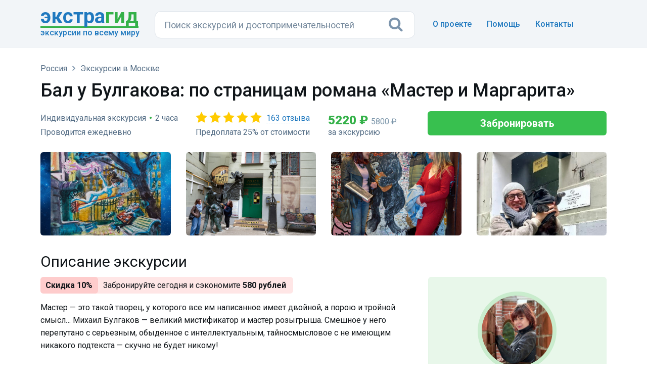

--- FILE ---
content_type: text/html; charset=UTF-8
request_url: https://extraguide.ru/russia/moscow/excursion-49972/
body_size: 14083
content:
<!DOCTYPE html>
<html lang="ru">
<head>
    <base href="https://extraguide.ru/" />
    <meta charset="utf-8">
    <meta name="viewport" content="width=device-width, initial-scale=1">
    <link rel="canonical" href="https://extraguide.ru/russia/moscow/excursion-49972/" />
    
    <title>Экскурсия «Бал у Булгакова: по страницам романа «Мастер и Маргарита»», Москва — 163 отзыва, цена 5220 ₽</title>
    <meta name="description" content="Бал у Булгакова: по страницам романа «Мастер и Маргарита» — индивидуальная экскурсия в Москве по цене 5220 ₽. Туристы оставили 163 отзыва со средним баллом 4.9 из 5, читайте описание маршрута и покупайте билеты онлайн." />
    <link rel="icon" type="image/png" href="/images/favicon.png" />
    <link href='https://fonts.googleapis.com/css?family=Roboto:400,100,100italic,300,300italic,400italic,500,500italic,700,700italic,900,900italic&display=swap' rel='stylesheet' type='text/css'>
    <link rel="stylesheet" href="/assets/css/bootstrap.min.css?v=3">
    <link rel="stylesheet" href="/assets/css/font-awesome.min.css">
    <link rel="stylesheet" href="/assets/css/main.css?v=26">
    <link rel="stylesheet" href="/assets/css/tour.css?v=8">
    <link rel="stylesheet" href="/assets/css/magnific-popup.css?v=2">
    <link rel="stylesheet" href="/assets/css/ajaxsnippet/providers.css">
    <style type="text/css">
    h3 {font-size: 22px; font-weight: 400; line-height:1.3; font-family: "Roboto", sans-serif; color: #101519; margin-top: 22px; margin-bottom: 10px;}
    </style>
    <script>dataLayer = [{'template': '11', 'worldpart': 'Россия'}];</script>
    <!-- Google Tag Manager -->
<script>(function(w,d,s,l,i){ w[l]=w[l]||[];w[l].push({ 'gtm.start':
new Date().getTime(),event:'gtm.js'});var f=d.getElementsByTagName(s)[0],
j=d.createElement(s),dl=l!='dataLayer'?'&l='+l:'';j.async=true;j.src=
'https://www.googletagmanager.com/gtm.js?id='+i+dl;f.parentNode.insertBefore(j,f);
})(window,document,'script','dataLayer','GTM-KB5HVFN');</script>
<!-- End Google Tag Manager -->
    <link rel="stylesheet" href="/assets/css/search.css?v=3" type="text/css" />
<link rel="stylesheet" href="/assets/css/pdopage-exc.min.css" type="text/css" />
<script type="text/javascript">pdoPage = {callbacks: {}, keys: {}, configs: {}};</script>
</head>
<body>
<!-- 0,5864 s, 0,0680 s, 302 -->
<!-- Google Tag Manager (noscript) -->
<noscript><iframe src="https://www.googletagmanager.com/ns.html?id=GTM-KB5HVFN"
height="0" width="0" style="display:none;visibility:hidden"></iframe></noscript>
<!-- End Google Tag Manager (noscript) -->




<header class="hero overlay featuressh">
    <nav class="navbar navbarbottom">
    <div class="container flex">
        <div class="navbar-header leftb">
            <div class="logotop">
            <a href="https://extraguide.ru/" class="brand"><span>Экстра</span>гид</a>
            <div class="logodesc">Экскурсии по всему миру</div>
            </div>
        </div>
        <div class="masthead single-masthead centerb">
          

<form class="header-search [ js-egs-search-form ]"
      data-propkey=""
      data-props="Us+pXMp1cXzige8Z9ZqimTYgrXj9tQ0uziwI1EF/KPdB8Z5hQs2BjANp36MJZvzPz0HhB7ilbu8hsabw2W8DfSPliN1QxEDvAta1y/d4Hv90L2PytFvGWuhQ3nyQCFZLPwpAVbqmkewBsrhFIU45YgZA8JKOd1eYSVEeDrhWOM3ZFdUcRpYGYxHMU/vVR3R58NJcECHFMb+Jw1nRYBQubL/LsAZ5ozcNHHvZ52jkbqjpk9IsF2OLd27gJ+Qd2FgfswBoCjHXw77XIMsX8XJ5UIQ/Foie55K71t/ba3xTtEAekdXhGwhnkN1/PG5+0E//z7RlsyEUwH20AxIniKb9JOB7jxTTFqo2d8ZlqzX/gCQ41JklVJZZgypgNfkTrBbAwybgRHWZCmyzoP1sgDQSH8Pk6R5/u61PCVwyM/3V93tb2Iw9PE2fSF1JEcqASWxVZ/IJWfapphXUdwTPFJKYka0NLeiBEG9W7guidCdDcmhxMtwcI3lwrcWovlBe6gXFm+7SejQok+eFaxKvzSgcKib+iqMzAZsDJ2ychx0XFzURAjMLYNXWnrhn+SQOGUgTUB3xQraG+bru+yXYfbWoGCr5vt3xODvhuF/L6dAMN4cSAeLyG3C5Ik41EknuIg2ZIbTH098JxdLMhVxWm5OLm0Z7nfNSA1Kht/0O+fwr3M1qpnASFwrL7alfOdStafIB6X1AIhTeHvUq9QEMIJ5HJenEJz/LvXLNraIzzq1PGxGuYi4+dvhjiXgvMlexgLjdHS5OhSPOK5ukY6Lye5RDvf3n63FRCbB7oOmWsk6VJhUrRa9gwTOkLXmgtytdWsuHf33ZUrWkwdfl4ok0iIg5sqWi011aSptWjKPB5MgxJbOeWHETFztjNMj4QLuUq/pOEYvMXZxKqvd5DKDotXUC9DLn6JTqMbjiihThQ7eCiX/Yqq44r4E/8/aLBpuR1ZHZ4t7vYYnRo1E2mkYWz4jKG/c23i6YgShO6GE4iYZHqohxiTA1amjjzMtmtH9IjS7L"
      action="https://extraguide.ru/search/"
      autocomplete="off" method="get"
>
    <input class="header-search-input search-field [ js-egs-search-input ]"
           type="text" maxlength="300" autocomplete="off" spellcheck="false"
           name="query" value=""
           placeholder="Поиск экскурсий..."
    >
    <button class="header-search-button" type="submit"><i class="fa fa-search"></i></button>

    <div class="header-search-suggest [ js-egs-search-results ]">
        
    </div>
    <div class="header-search-bg [ js-egs-search-bg ]"></div>
</form>


        </div>
        <button type="button" class="navbar-toggle collapsed rightb" data-toggle="collapse" data-target="#navbar-collapse" aria-expanded="false">
            <span class="sr-only"></span>
            <span class="fa fa-bars"></span>
        </button>
        <div class="navbar-collapse collapse topot rightb2" id="navbar-collapse">
            <ul class="nav navbar-nav navbar-right navmob">
                <li><a href="/about/">О проекте</a></li>
                <li><a href="/faq/">Помощь</a> </li>
                <li><a href="/feedback/">Контакты</a></li>
            </ul>
        </div>
    </div>
</nav>
</header>

<section class="topics">
    <div class="container">
        <div class="row">
            <div class="col-lg-12">
                <header>
                   <div class="breadcrumbs">
        <ol class="breadlimob" itemscope itemtype="https://schema.org/BreadcrumbList"><li itemprop="itemListElement" itemscope itemtype="https://schema.org/ListItem"><a itemprop="item" href="https://extraguide.ru/" title="Поиск экскурсий по всему миру"><span itemprop="name">Главная</span></a><meta itemprop="position" content="1"/></li>
<li itemprop="itemListElement" itemscope itemtype="https://schema.org/ListItem"><a itemprop="item" href="https://extraguide.ru/russia/"><span itemprop="name">Россия</span></a><meta itemprop="position" content="2"/></li>
<li itemprop="itemListElement" itemscope itemtype="https://schema.org/ListItem"><a itemprop="item" href="https://extraguide.ru/russia/moscow/"><span itemprop="name">Экскурсии в Москве</span></a><meta itemprop="position" content="3"/></li></ol>
</div>
                    <h1 class="exch">Бал у Булгакова: по страницам романа «Мастер и Маргарита»</h1>
                    <div class="row">
                        <div class="col-sm-12" >
                            <div class="rpexc1">
                                    <div class="optionstop"><div class="inop">Индивидуальная экскурсия</div><span class="razd">&bull;</span><div class="inop">2 часа</div></div>
                                    <div class="optionstop calendar-anchor"><div class="inop">Проводится ежедневно</div></div>                          
                                </div>
                                
                                <div class="rpexc1">
                                <div class="starsexc" title="Оценка 4.9" style="background-image:url('/assets/images/stars50.png');"><a href="/russia/moscow/excursion-49972/#reviews" data-anchor="#reviews">163 отзыва</a></div>
                                <div class="optionstop">Предоплата 25% от стоимости</div>
                                </div>
                                
                                <div class="excprice rpexc2">
                                     5220&nbsp;₽<span class="discountpricepage">5800&nbsp;₽</span>                                    <div class="peporexctext">за экскурсию</div>
                                </div>
                                <div class="rkn"><div id="344eb9a7f3643986581ec15be398fbef114e766c"><a rel="nofollow" href="https://extraguide.ru/russia/moscow/excursion-49972/#order" target="_blank" class="btn btn-success btn-action btn-success-order" id="order">Забронировать</a></div></div>
                        </div>
                    </div>
                </header>
                
                <div class="row photog">
        <div class="col-sm-3 respphoto1">
         <div class="topics-list photopad">
            <div class="excimgs">
                <a href="/images/sp/02e483d0d1a3adee436c648dac2bda2a909b418c.jpg" class="asz">
                <img data-src="/images/pthumb/sp/02e483d0d1a3adee436c648dac2bda2a909b418c.0f89f896.jpg" class="excimg lazyload">
                </a>
            </div>
         </div>
       </div>
       <div class="col-sm-3 respphoto2">
         <div class="topics-list photopad">
            <div class="excimgs">
                <a href="/images/sp/d524fb5b2e34bc996dc22bd1440110597a03aca2.jpg" class="asz">
                <img data-src="/images/pthumb/sp/d524fb5b2e34bc996dc22bd1440110597a03aca2.0f89f896.jpg" class="excimg lazyload">
                </a>
            </div>
         </div>
       </div>
       <div class="col-sm-3 respphoto2">
         <div class="topics-list photopad2">
            <div class="excimgs">
                <a href="/images/sp/bf174a97d0d319b52114e6160c0eaf2748643aac.jpg" class="asz">
                <img data-src="/images/pthumb/sp/bf174a97d0d319b52114e6160c0eaf2748643aac.0f89f896.jpg" class="excimg lazyload">
                </a>
            </div>
         </div>
       </div>
       <div class="col-sm-3 respphoto2">
         <div class="topics-list photopad2">
            <div class="excimgs">
                <a href="/images/sp/c77283b9539a8bb799c31316534af7c3ccdcf2d0.jpg" class="asz">
                <img data-src="/images/pthumb/sp/c77283b9539a8bb799c31316534af7c3ccdcf2d0.0f89f896.jpg" class="excimg lazyload">
                </a>
            </div>
         </div>
       </div>
       </div>

                <div class="row flexcon">
                    <div class="col-sm-8 respcont o-cont">
                        <div class="topics-list ulcon" style="padding-top:10px;">
                            <div>
                                
                                <h2>Описание экскурсии</h2>
                                
                                <div class="discountsaved"><div class="discountpage">Скидка 10%</div><span><span class="discounthide">Забронируйте сегодня и </span>сэкономите <b>580&nbsp;рублей</b></span></div>                                    
                                    
                                
                                <p>Мастер — это такой творец, у которого все им написанное имеет двойной, а порою и тройной смысл… Михаил Булгаков — великий мистификатор и мастер розыгрыша. Смешное у него перепутано с серьезным, обыденное с интеллектуальным, тайносмысловое с не имеющим никакого подтекста — скучно не будет никому!</p>
                                <h3>Следуем за Мастером!</h3><ul><li><strong>Мы начнем прогулку от театра Сатиры — преемника театра Варьете</strong>, где проходил «соблазнительный и отвратительный» сеанс чёрной магии.</li> <li>Заглянем в <strong>Сад Аквариум</strong>, где крик петуха возвестил рассвет и прогнал нечисть.</li> <li>Увидим <strong>дом Булгакова</strong> и необычный двор-колодец, где навсегда застыли двое героев романа.</li> <li>В <strong>булгаковском подъезде</strong>, наглядно хранящем живую память о Мастере, поднимемся на последний этаж к «<strong>нехорошей квартире</strong>».</li> <li>Вдохнем пьянящий аромат тайны у легендарных <strong>Патриарших прудов.</strong></li> <li>Поглядим на окно-колокол в <strong>Доме Маргариты</strong>, откуда милая ведьма упорхнула под звуки обезумевшего вальса.</li> <li>Посмеемся проказам Бегемота, катающегося на <strong>трамвае от Никитских ворот.</strong></li> <li>Вспомним, какими изысками славился ресторан <strong>дома Грибоедова</strong> при пафосном <strong>МАССОЛИТе.</strong></li> <li>Постоим в <strong>переулке Мастера и Маргариты</strong>, где Любовь поразила героев «как молния, как финский нож».</li> </ul><h3>«Роман закончен, но не завершен». Вопросы, вопросы...</h3><ul><li>Все-таки стоит или не стоит разговаривать с неизвестными?</li> <li>Где в Москве хранятся рукописи средневекового чернокнижника?</li> <li>Какими мистическими событиями отмечена жизнь автора мистического романа?</li> <li>Три жены — хорошо?.. Кто посоветовал писателю жениться трижды и почему?</li> <li>Почему мрачный Рыцарь фиолетовый и при чем здесь Данте?</li> <li>Кто на самом деле автор «Романа о Понтии Пилате»?</li> <li>Как Булгаков потерял Геллу?</li> <li>Что общего у Михаила Афанасьевича с его английским тезкой Миком Джаггером?</li> <li>Как Сталин Булгакову сапоги подарил?</li> <li>Какими были отношения «неудобного» писателя с собратьями по творческому цеху: Станиславским, Горьким, Маяковским, Катаевым?</li> <li>Писал ли Булгаков стихи, и кто посвятил стихи ему?</li> </ul><p>Закатный роман Мастера — это и лирическая повесть, и сатирическая картина, и сложный шифр. Как уверяет симпатяга Бегемот со стены булгаковского подъезда: «<strong>Загадки ждут вас!</strong>»</p><h4><strong>Опционно: расширенный вариант экскурсии</strong></h4><p>По желанию гостей возможно проведение экскурсии <strong>на автомобиле организатора </strong>(доплата по согласованию) либо <strong>на личном транспорте заказчика</strong> (подробности уточняйте!), с выходом возле всех основных объектов для осмотра и фотосъемки.</p><p>Мы дополнительно увидим:</p><ul><li>Особняк Пашкова с «крышей Воланда».</li> <li>Дом Маргариты на Остоженке.</li> <li>Дом Мастера.</li> <li>Голгофу (могилу) Михаила Булгакова на Новодевичьем кладбище.</li> <li>Необычный памятник «Парящий Булгаков».</li> <li>Торгсин, роскошный магазин, где шалили Коровьев с Бегемотом.</li> <li>Спасо Хаус, резиденцию посла США, прообраз места Бала у Сатаны.</li> <li>Дом с рыцарями на Арбате.</li> </ul>
                                
                                <ul class="options">
                                                                                                                    <li>
                                                                                            <span>Вид экскурсии:</span> индивидуальная пешая                                                                                    </li>
                                        
                                                                                
                                        <li><span>Размер группы:</span> до 6 человек</li>
                                        
                                                                                    <li><span>Расписание:</span> ежедневно, начало в интервале с 11 до 19 часов. Свободную дату выбирайте при бронировании.</li>
                                                                                
                                        <li><span>Продолжительность:</span> 2 часа</li>
                                        
                                                                                    <li><span>Язык:</span> русский</li>
                                                                                
                                        <li><span>Скидка:</span> 10%</li>                                        
                                        <li>
                                            <span>Цена:</span>
                                            <span class="discountpricepageniz">5800&nbsp;₽</span>5220 ₽ за экскурсию
                                        </li>
                                        
                                        <li><span>Место встречи:</span> Возле Зала Чайковского (м. "Маяковская")</li>
                                        
                                        <li><span>Включено:</span> <p>✓ Услуги гида<br>
✓ Атмосферные фото с наилучших ракурсов на ваши смартфоны</p></li>
                                        
                                        <li><span>Достопримечательности:</span> <p>• Театр Сатиры и сад Аквариум<br>
• Дом М. Булгакова на Большой Садовой<br>
• Булгаковский подъезд, ведущий к «нехорошей квартире»<br>
• Патриаршие пруды<br>
• Дом Маргариты на Спиридоновке<br>
• Площадь Никитских ворот<br>
• Театр МХАТ на Тверском бульваре<br>
• Дом Грибоедова — МАССОЛИТ<br>
• Переулок Мастера и Маргариты, дом Нирнзее</p></li>
                                    
                                    
                                </ul>
                                
                                



    <div class="tour-calendar" id="calendar" name="calendar">
        
        <div class="tour-calendar-box [ js-tour-calendar ]"
            data-year="2026"
            data-month="0"
            data-min-date="2026-01-20"
            data-max-date="2026-05-20"
            data-max-date-by-month="1"
            data-count-calendars="2"
            data-scroll-calendars="1"
            data-with-empty-line="0"
            data-dates="{&quot;2026-01-20&quot;:{&quot;class&quot;:&quot;available&quot;},&quot;2026-01-21&quot;:{&quot;class&quot;:&quot;available&quot;},&quot;2026-01-22&quot;:{&quot;class&quot;:&quot;available&quot;},&quot;2026-01-23&quot;:{&quot;class&quot;:&quot;available&quot;},&quot;2026-01-24&quot;:{&quot;class&quot;:&quot;available&quot;},&quot;2026-01-25&quot;:{&quot;class&quot;:&quot;available&quot;},&quot;2026-01-26&quot;:{&quot;class&quot;:&quot;available&quot;},&quot;2026-01-27&quot;:{&quot;class&quot;:&quot;available&quot;},&quot;2026-01-28&quot;:{&quot;class&quot;:&quot;available&quot;},&quot;2026-01-29&quot;:{&quot;class&quot;:&quot;available&quot;},&quot;2026-01-30&quot;:{&quot;class&quot;:&quot;available&quot;},&quot;2026-01-31&quot;:{&quot;class&quot;:&quot;available&quot;},&quot;2026-02-01&quot;:{&quot;class&quot;:&quot;available&quot;},&quot;2026-02-02&quot;:{&quot;class&quot;:&quot;available&quot;},&quot;2026-02-03&quot;:{&quot;class&quot;:&quot;available&quot;},&quot;2026-02-04&quot;:{&quot;class&quot;:&quot;available&quot;},&quot;2026-02-05&quot;:{&quot;class&quot;:&quot;available&quot;},&quot;2026-02-06&quot;:{&quot;class&quot;:&quot;available&quot;},&quot;2026-02-07&quot;:{&quot;class&quot;:&quot;available&quot;},&quot;2026-02-08&quot;:{&quot;class&quot;:&quot;available&quot;},&quot;2026-02-09&quot;:{&quot;class&quot;:&quot;available&quot;},&quot;2026-02-10&quot;:{&quot;class&quot;:&quot;available&quot;},&quot;2026-02-11&quot;:{&quot;class&quot;:&quot;available&quot;},&quot;2026-02-12&quot;:{&quot;class&quot;:&quot;available&quot;},&quot;2026-02-13&quot;:{&quot;class&quot;:&quot;available&quot;},&quot;2026-02-14&quot;:{&quot;class&quot;:&quot;available&quot;},&quot;2026-02-15&quot;:{&quot;class&quot;:&quot;available&quot;},&quot;2026-02-16&quot;:{&quot;class&quot;:&quot;available&quot;},&quot;2026-02-17&quot;:{&quot;class&quot;:&quot;available&quot;},&quot;2026-02-18&quot;:{&quot;class&quot;:&quot;available&quot;},&quot;2026-02-19&quot;:{&quot;class&quot;:&quot;available&quot;},&quot;2026-02-20&quot;:{&quot;class&quot;:&quot;available&quot;},&quot;2026-02-21&quot;:{&quot;class&quot;:&quot;available&quot;},&quot;2026-02-22&quot;:{&quot;class&quot;:&quot;available&quot;},&quot;2026-02-23&quot;:{&quot;class&quot;:&quot;available&quot;},&quot;2026-02-24&quot;:{&quot;class&quot;:&quot;available&quot;},&quot;2026-02-25&quot;:{&quot;class&quot;:&quot;available&quot;},&quot;2026-02-26&quot;:{&quot;class&quot;:&quot;available&quot;},&quot;2026-02-27&quot;:{&quot;class&quot;:&quot;available&quot;},&quot;2026-02-28&quot;:{&quot;class&quot;:&quot;available&quot;},&quot;2026-03-01&quot;:{&quot;class&quot;:&quot;available&quot;},&quot;2026-03-02&quot;:{&quot;class&quot;:&quot;available&quot;},&quot;2026-03-03&quot;:{&quot;class&quot;:&quot;available&quot;},&quot;2026-03-04&quot;:{&quot;class&quot;:&quot;available&quot;},&quot;2026-03-05&quot;:{&quot;class&quot;:&quot;available&quot;},&quot;2026-03-06&quot;:{&quot;class&quot;:&quot;available&quot;},&quot;2026-03-07&quot;:{&quot;class&quot;:&quot;available&quot;},&quot;2026-03-08&quot;:{&quot;class&quot;:&quot;available&quot;},&quot;2026-03-09&quot;:{&quot;class&quot;:&quot;available&quot;},&quot;2026-03-10&quot;:{&quot;class&quot;:&quot;available&quot;},&quot;2026-03-11&quot;:{&quot;class&quot;:&quot;available&quot;},&quot;2026-03-12&quot;:{&quot;class&quot;:&quot;available&quot;},&quot;2026-03-13&quot;:{&quot;class&quot;:&quot;available&quot;},&quot;2026-03-14&quot;:{&quot;class&quot;:&quot;available&quot;},&quot;2026-03-15&quot;:{&quot;class&quot;:&quot;available&quot;},&quot;2026-03-16&quot;:{&quot;class&quot;:&quot;available&quot;},&quot;2026-03-17&quot;:{&quot;class&quot;:&quot;available&quot;},&quot;2026-03-18&quot;:{&quot;class&quot;:&quot;available&quot;},&quot;2026-03-19&quot;:{&quot;class&quot;:&quot;available&quot;}}"
        ></div>
        
        <div class="cldrblock-out">
        <div class="cldrblock-in">
        <div class="tour-calendar-legend">
                            <div class="tour-calendar-legend__item tour-calendar-legend__item_available">
                    <div class="tour-calendar-legend__item-icon"></div>
                    <div class="tour-calendar-legend__item-label">
                        День свободен                    </div>
                </div>
                            <div class="tour-calendar-legend__item tour-calendar-legend__item_unavailable">
                    <div class="tour-calendar-legend__item-icon"></div>
                    <div class="tour-calendar-legend__item-label">
                        День занят                    </div>
                </div>
                    </div>
        <div class="divp">Расписание обновляется каждые полчаса.</div>
        </div>
        <div class="cldrblock-in">
            <div id="7ceddc9c557260f909986fc0e6c4de5b389b3d48" class="or-clrd-div"><a rel="nofollow" href="https://extraguide.ru/russia/moscow/excursion-49972/#order" target="_blank" class="btn btn-success btn-action btn-success-clrd" id="orderCalendar">Выбрать дату и оформить заказ</a></div>            
        </div>
        </div>

    </div>


                                
                                


    <h2 class="zagot" id="reviews" name="reviews">Отзывы туристов</h2>
    <p class="zagotp"><strong><i class="fa fa-star" aria-hidden="true"></i> 4.9 из 5</strong> на основании 163 отзывов</p>

    
                <div class="js-tour-reviews">
            <div class="js-tour-reviews-items">
                            <div class="revbackfirst">
                    <div class="revname" style="background-image:url(/assets/images/stars50.png);">Екатерина К.</div>
                    <div class="revtext">Экскурсия просто потрясающая! Пролетела на одном дыхании. Владимир столько разного показал и рассказал, у нас с ним сложилась интересная беседа! Обязательно буду рекомендовать. Я узнала очень много нового</div>
                    <div class="revdate">2 декабря 2025</div>
            </div>
                        <div class="revback">
                    <div class="revname" style="background-image:url(/assets/images/stars50.png);">Вероника В.</div>
                    <div class="revtext">Здравствуйте! Посетила экскурсию Бал у Булгакова 4.11.25. Экскурсовод Светлана очень интересно и увлечённо рассказывала биографию писателя и историю романа. 2 часа пролетели незаметно, мы посетили основные достопримечательности. Я открыла для себя " Мастера и Маргариту" и творчество Булгакова с новой стороны. Всё стало гораздо понятнее. Светлана поделилась дополнительными материалами и даже фотографировала меня по ходу экскурсии. Спасибо большое! Было очень здорово! Экскурсию рекомендую всем, кому интересно, но не совсем понятно творчество писателя.</div>
                    <div class="revdate">7 ноября 2025</div>
            </div>
                        <div class="revback">
                    <div class="revname" style="background-image:url(/assets/images/stars50.png);">Галина</div>
                    <div class="revtext">Хорошая экскурсия, гид Владимир интересно рассказывал, узнали много новых фактов о Булгакове.</div>
                    <div class="revdate">21 октября 2025</div>
            </div>
                        <div class="revback">
                    <div class="revname" style="background-image:url(/assets/images/stars50.png);">Виктория В.</div>
                    <div class="revtext">Всё прошло отлично. Сергей - кладезь информации, можно было слушать и слушать (даже немного не удобно, что окончание экскурсии чуть "скомкали" из-за наших временных ограничений. Впечатления от услышанного заставляют задуматься и перечитать роман снова. Вначале было легкое разочарование, что мы подошли к "нехорошей квартире", постояли рядом, послушали, а во внутрь квартиры так и не попали (вход в данный "музей" платный); но дальнейшая экскурсия и объем информации все перевесили.</div>
                    <div class="revdate">20 октября 2025</div>
            </div>
                        <div class="revback">
                    <div class="revname" style="background-image:url(/assets/images/stars50.png);">Татьяна Т.</div>
                    <div class="revtext">Экскурсия по Булгаковской Москве была просто потрясающей! Наш гид Сергей был невероятно эрудирован, увлекательно рассказывал о жизни и творчестве Булгакова, и каждый уголок Москвы оживал на наших глазах. Это было не просто познавательно, но и очень вдохновляюще! Рекомендую всем любителям литературы и истории!</div>
                    <div class="revdate">11 октября 2025</div>
            </div>
                        <div class="revback">
                    <div class="revname" style="background-image:url(/assets/images/stars50.png);">Наталья Л.</div>
                    <div class="revtext">Светлана просто потрясающий Булгаковед - очень интересные факты из жизни узнали ) Были с подругой на пешей экскурсии , очень понравилось!!! Прекрасно составлен и маршрут и темы 💕 Благодарим ещё раз !!! Увидимся на новой экскурсии 🤍</div>
                    <div class="revdate">1 октября 2025</div>
            </div>
                        <div class="revback">
                    <div class="revname" style="background-image:url(/assets/images/stars50.png);">Мария К.</div>
                    <div class="revtext">«Я в восхищении!» говорила Маргарита на балу. Так и я была в восхищении от той информации, которую во время экскурсии дала нам Светлана. Нам рассказала интересные факты из жизни Михаила Булгакова, которые он блистательным образом вплетал в свои романы. Светлана обладает феноменальной памятью. В нужный момент цитируя цитаты и стихи. Рассказала об удивительном даре Булгакова, в качестве литератора и великого мистификатора. Это самая лучший экскурсовод, который мне встречался! Интригуя, рассказывала интересные факты. Время пролетело незаметно в легкой, непринужденной и, можно сказать, дружественной обстановке.</div>
                    <div class="revdate">27 сентября 2025</div>
            </div>
                        
                        </div>
            <!--noindex--><div class="pagination"><ul class="pagination"><li class="active">1</li><li><a rel="nofollow" href="/russia/moscow/excursion-49972/?reviews_page=2">2</a></li></ul></div><!--/noindex-->        </div>
    
                                
                                
                            </div>
                        </div>
                    </div>
                    
                    
            <div class="col-sm-4 o-gid">
                <div class="topics-list gidpad">
                        <div class="gidphoto">
                            <a href="/images/sp/494c5cd629b626a98ee883dedc4b572ca116c1b8.jpg" class="gidzoom">
                                <img data-src="/images/pthumb/sp/494c5cd629b626a98ee883dedc4b572ca116c1b8.47d6fe90.jpg" class="gidimg lazyload" width="156" height="156">
                            </a>
                        </div>
                        <div class="gidname">Светлана</div>
                        <div class="gidcity">Гид <span>в Москве</span></div>
                        <div class="gidline"></div>
                        <div class="giddesc">«Если бы моя душа была городом, она была бы Москвой!» — говорю я вслед за поэтом Райнером Рильке. Я филолог (русский, английский, испанский языки), следопыт и открыватель неординарных впечатлений. Приглашаю Вас на волнующее свидание с Москвой, ее соседями и городами Золотого Кольца. Я обещаю яркие эмоции и гостям столицы, и землякам! Малоизвестные исторические факты и городские легенды, стихи и песни, редкие фото и репродукции, шутки и загадки…</div>
                        <div id="81267ddb832692833a0aa8831c4a5b12fd4d2de1" class="gidqo"><div class="gidq"><a rel="nofollow" target="_blank" href="https://extraguide.ru/russia/moscow/excursion-49972/#question" class="aqgid">Задать вопрос</a></div></div>
                </div>
            </div>
            




<div class="col-sm-4 o-rekpost">
    <div class="blockrelexc">
    <p>Найдены похожие экскурсии у других поставщиков. Рекомендуем сравнить цену, рейтинг и свободные даты.</p>
    <div class="brelexc">
    <a href="https://extraguide.ru/russia/moscow/excursion-50181/">
        <div class="brelexc_title">Бал у Булгакова: прогулка по страницам романа «Мастер и Маргарита»</div>
        <div class="brelexc_p"><span>5220&nbsp;₽</span></div>
        <div class="brelexc_stars" style="background-image:url('/assets/images/stars50.png');"><span class="brelexc_starsexc">305 отзывов</span></div>
        <div class="brelexc_logo" style="background-image:url('/assets/images/logot.png');">&nbsp;</div>
        <div class="bordrel"></div>
    </a>
</div>
    </div>
</div>
            <div class="col-sm-4 o-garant">
                <div class="topics-list garantb">
                    <div class="trustzakaz">
                        <h2 style="padding: 8px 0 8px 0; margin: 0;">Гарантии</h2>
                        <div>«Экстрагид» — сервис поиска и заказа экскурсий в 122 странах. В каталоге 30622 экскурсии на русском языке от&nbsp;5182 гидов.</div>
                        <ul class="garant">
                            <li><i class="fa fa-check fa-check-1" aria-hidden="true"></i>Безопасная оплата</li>
                            <li><i class="fa fa-check fa-check-1" aria-hidden="true"></i>Бесплатная отмена бронирования</li>
                            <li><i class="fa fa-check fa-check-1" aria-hidden="true"></i>Проверенные экскурсоводы</li>
                        </ul>
                    </div>
                </div>
            </div>
                    
                    <div class="col-sm-4 o-perelink">
                    <div class="topics-list perelinkcg"><div class="perelinkcg-zag">Экскурсии в других городах</div><ul class="perelinkexc"><li><i class="fa fa-map-marker fa-map-markers" aria-hidden="true"></i> <a href="/russia/anapa/">Анапа</a></li>
<li><i class="fa fa-map-marker fa-map-markers" aria-hidden="true"></i> <a href="/russia/apatity/">Апатиты</a></li>
<li><i class="fa fa-map-marker fa-map-markers" aria-hidden="true"></i> <a href="/russia/khvalynsk/">Хвалынск</a></li>
<li><i class="fa fa-map-marker fa-map-markers" aria-hidden="true"></i> <a href="/russia/velsk/">Вельск</a></li>
<li><i class="fa fa-map-marker fa-map-markers" aria-hidden="true"></i> <a href="/russia/syzran/">Сызрань</a></li></ul></div>
                    </div>
                    
                    <div class="col-sm-12 o-pohexc">
                    <h2 class="zagsim">Похожие экскурсии в Москве</h2>
<div class="row wrapblock rows">
    
    
    
    
    
    
    <div class="col-sm-4">
    <div class="topics-list topics-listkor">
        <div class="bordgorod bordexc">
            <a href="/russia/moscow/excursion-50181/" class="asz">
                <div class="gorod gorodlist">
                    <img data-src="/images/pthumb/t/f99d36566072e4601521f0165ecf7de8f8a84338.0f89f896.jpg" class="gorodimg lazyload">
                    <div class="discountlist">10%</div>
                    <div class="stars" style="background-image:url('/assets/images/stars50.png');">305 отзывов</div>                </div>
            <div class="excname">Бал у Булгакова: прогулка по страницам романа «Мастер и Маргарита»</div>
            </a>
            <div class="kindtour-list-opis">Найти известные и нехорошие места из романа писателя-мистика и погрузиться в московское зазеркалье.</div>            <div class="borderlisting"></div>
            <div class="kindtour-list-param">
 <span class="nobrl"><i class="fa fa-user faind" aria-hidden="true"></i>Индивидуальная</span>
 <span class="nobrl"><i class="fa fa-male facl" aria-hidden="true"></i>Пешая</span>
<span class="nobrl"><i class="fa fa-clock-o facl" aria-hidden="true" ></i>2 часа</span></div>
            <div class="listprice"><span class="discountprice">5800&nbsp;₽</span> <span class="pricec">5220&nbsp;₽</span> за экскурсию</div>
            </div>
    </div>
</div>
<div class="col-sm-4">
    <div class="topics-list topics-listkor">
        <div class="bordgorod bordexc">
            <a href="/russia/moscow/excursion-58422/" class="asz">
                <div class="gorod gorodlist">
                    <img data-src="/images/pthumb/tez/e71b27b2f4747bd5b7b57590cda27f0088132375.0f89f896.jpg" class="gorodimg lazyload">
                    <div class="stars noreviews"></div>                </div>
            <div class="excname">В след за Мастером и Маргаритой</div>
            </a>
            <div class="kindtour-list-opis">Эта экскурсия понравится любителям творчества Михаила Булгакова и тем…</div>            <div class="borderlisting"></div>
            <div class="kindtour-list-param">
 <span class="nobrl"><i class="fa fa-users faind" aria-hidden="true"></i>Групповая</span>
 <span class="nobrl"><i class="fa fa-male facl" aria-hidden="true"></i>Пешая</span>
<span class="nobrl"><i class="fa fa-clock-o facl" aria-hidden="true" ></i>1 час 30 мин.</span></div>
            <div class="listprice"><span class="pricec">900&nbsp;₽</span> за человека</div>
            </div>
    </div>
</div>
<div class="col-sm-4">
    <div class="topics-list topics-listkor">
        <div class="bordgorod bordexc">
            <a href="/russia/moscow/excursion-164674/" class="asz">
                <div class="gorod gorodlist">
                    <img data-src="/images/pthumb/sp/cd4cd2935678989a5dec396e674a4d6a2304d6bb.0f89f896.jpg" class="gorodimg lazyload">
                    <div class="stars noreviews"></div>                </div>
            <div class="excname">Пешеходная экскурсия по московским адресам романа «Мастер и Маргарита»</div>
            </a>
            <div class="kindtour-list-opis">Пешеходная экскурсия по московским адресам романа «Мастер и Маргарита» от Патриарших прудов до «Нехорошей квартиры».</div>            <div class="borderlisting"></div>
            <div class="kindtour-list-param">
 <span class="nobrl"><i class="fa fa-user faind" aria-hidden="true"></i>Индивидуальная</span>
 <span class="nobrl"><i class="fa fa-male facl" aria-hidden="true"></i>Пешая</span>
<span class="nobrl"><i class="fa fa-clock-o facl" aria-hidden="true" ></i>2 часа 30 мин.</span></div>
            <div class="listprice"><span class="pricec">7666&nbsp;₽</span> за экскурсию</div>
            </div>
    </div>
</div>
</div>
                    
                    




<div class="excrelcat">
    <a href="/russia/moscow/bulgakov-museum/">Экскурсии в музей Булгакова в Москве</a>
<a href="/russia/moscow/bulgakov-places/">Булгаковские места</a>
<a href="/russia/moscow/evening-excursions/">Вечерние</a>
<a href="/russia/moscow/author/">Авторские</a>
<a href="/russia/moscow/master-margarita/">Мастер и Маргарита</a>

                            
</div>


                    <div class="exc_sights_link"><a href="/russia/moscow/sights/" class="city-sights city-sights-ex"><i class="fa fa-university fa-university_ex" aria-hidden="true"></i><span>Фотографии и описания достопримечательностей Москвы</span></a></div>
                    </div>
                    
                </div>

            </div>

        </div>

    </div>
</section>



   <footer>
        <div class="container">
                <div class="flleft">
                    <ul class="footer-links">
                        <li><a href="/about/">О проекте</a></li>
                        <li><a href="/faq/">Помощь</a></li>
                        <li><a href="/feedback/">Контакты</a></li>
                    </ul>
                </div>
                <div class="flleft">
                    <ul class="footer-links">
                        <li><a href="/locations/">Страны и города</a></li>
                        <li><a href="/sights/">Достопримечательности</a></li>
                        <li><a href="/journal/">Журнал о путешествиях</a></li>
                    </ul>
                </div>
                <div class="flleftlast">
                    <ul class="footer-links">
                        <li><a href="/cooperation/">Сотрудничество</a></li>
                        <li><a href="/terms-of-use/">Пользовательское соглашение</a></li>
                        <li><a href="/privacy-policy/">Политика конфиденциальности</a></li>
                    </ul>
                </div>
                <div class="flright">
                    <div class="copyright">&copy; <span>Сервис поиска экскурсий </span>«Экстрагид», 2018—2026</div>
                    <div class="fabout">Мы агрегируем экскурсии туроператоров, маркетплейсов и частных гидов. Сравниваем похожие экскурсионные программы по отзывам, рейтингу, стоимости и рекомендуем лучшее из предложений.</div>
                </div>
        </div>
    </footer>


<script type="text/javascript">
    var inp = document.querySelector('.header-search-input');
    window.addEventListener('resize', function() {
        inp.setAttribute('placeholder', this.innerWidth > 1200 || (this.innerWidth >= 480 && this.innerWidth <= 768) ? 'Поиск экскурсий и достопримечательностей' : 'Поиск экскурсий...');
    });
    window.dispatchEvent(new Event('resize'));
</script>

<script type="application/ld+json">
{
  "@context": "https://schema.org/",
  "@type": "Product",
  "name": "Бал у Булгакова: по страницам романа Мастер и Маргарита",
  "image": "https://extraguide.ru/images/sp/02e483d0d1a3adee436c648dac2bda2a909b418c.jpg",
  
  "aggregateRating": {
    "@type": "AggregateRating",
    "ratingValue": "4.9",
    "reviewCount": "163"
  },
  "offers": {
    "@type": "Offer",
    "priceCurrency": "RUB",
    "price": "5220",
    "availability": "https://schema.org/InStock"
  }
}
</script>

    <script src="/assets/js/jquery-1.12.3.min.js"></script>
    <script src="/assets/js/jquery.magnific-popup.js?v=2"></script>
    <script src="/assets/js/bootstrap.min.js"></script>
    <script src="/assets/js/showcalendar.js?v=6"></script>
    <script src="/assets/js/main.js?v=6"></script>
    <script src="/assets/js/copyright-duplicated.js"></script>
    <script>
    $(document).ready(function(){
	    $(".starsexc").on("click","a", function (event) {
		    event.preventDefault();
		    var id  = $(this).attr('data-anchor'),
		    top = $(id).offset().top - 24;
		    $('body,html').animate({scrollTop: top}, 1100);
	    });
	    $(".calendar-anchor").on("click","a", function (event) {
		    event.preventDefault();
		    var id  = $(this).attr('data-anchor'),
		    top = $(id).offset().top - 12;
		    $('body,html').animate({scrollTop: top}, 1100);
	    });
    });
    </script>
    <script>
    $(document).ready(function() {
        $('.photog').magnificPopup({
            delegate: 'a', // child items selector, by clicking on it popup will open
            type: 'image',
            mainClass: 'mfp-with-zoom', // this class is for CSS animation below
            zoom: {
                enabled: true, // By default it's false, so don't forget to enable it
                duration: 300, // duration of the effect, in milliseconds
                easing: 'ease-in-out', // CSS transition easing function
                opener: function(openerElement) {
                    return openerElement.is('img') ? openerElement : openerElement.find('img');
                }
            },
            gallery:{
                enabled:true,
                preload: [0,2], // read about this option in next Lazy-loading section
                navigateByImgClick: true,
                arrowMarkup: '<button title="%title%" type="button" class="mfp-arrow mfp-arrow-%dir%"></button>', // markup of an arrow button
                tPrev: 'Предыдущая', // title for left button
                tNext: 'Следующая', // title for right button
                tCounter: '<span class="mfp-counter">%curr% из %total%</span>' // markup of counter
                }
        });
        $('.gidzoom').magnificPopup({
            type: 'image',
            mainClass: 'mfp-with-zoom', // this class is for CSS animation below
            closeOnContentClick: true,
            zoom: {
                enabled: true, // By default it's false, so don't forget to enable it
                duration: 300, // duration of the effect, in milliseconds
                easing: 'ease-in-out', // CSS transition easing function
                opener: function(openerElement) {
                    return openerElement.is('img') ? openerElement : openerElement.find('img');
                }
            },
        });
    });
    </script>
    <script src="/assets/js/lazyload/lazyload.min.js"></script>
    <script type="text/javascript">
    window.addEventListener("load", function(event) {lazyload();});
    </script>
    <script src="/assets/js/jquery.collapser.min.js"></script>
    <script>
    $(document).ready(function(){
        $('.giddesc').collapser({
            mode: 'words',
            truncate: 70,
            speed: 'fast',
            ellipsis: '… ',
            showText: 'показать полностью',
            lockHide: true
        });
    });
    </script>
<script src="/ExtraGuideSite/assets/components/extraguidesite/js/web/search.js"></script>
<script>
                    if (typeof(ExtraGuideSiteSearch) === "undefined") {
                        var ExtraGuideSiteSearch = new ExtraGuideSiteSearchCls({"actionUrl":"\/ExtraGuideSite\/assets\/components\/extraguidesite\/action.php","mode":"city","startResults":true});
                    }
                </script>
<script type="text/javascript">$(document).ready(function() {var spinner = $(this).parent().find(".as_spinner");$.post("https://extraguide.ru/russia/moscow/excursion-49972/", {as_action: "344eb9a7f3643986581ec15be398fbef114e766c"}, function(response) {if (typeof response.output !== "undefined") {$("#344eb9a7f3643986581ec15be398fbef114e766c").html(response.output);spinner.remove();$(document).trigger("as_complete", response);}}, "json");});</script>
<script type="text/javascript">$(document).ready(function() {var spinner = $(this).parent().find(".as_spinner");$.post("https://extraguide.ru/russia/moscow/excursion-49972/", {as_action: "7ceddc9c557260f909986fc0e6c4de5b389b3d48"}, function(response) {if (typeof response.output !== "undefined") {$("#7ceddc9c557260f909986fc0e6c4de5b389b3d48").html(response.output);spinner.remove();$(document).trigger("as_complete", response);}}, "json");});</script>
<script src="/assets/js/pdopage-exc.min.js"></script>
<script type="text/javascript">pdoPage.initialize({"wrapper":".js-tour-reviews","rows":".js-tour-reviews-items","pagination":".js-tour-reviews .pagination","link":".js-tour-reviews .pagination a","more":".js-tour-reviews-button","moreTpl":"<div class=\"rewd [ js-tour-reviews-button ]\">\n                <div class=\"rewd2\"><a class=\"rewamore\" rel=\"nofollow\"><i class=\"fa fa-refresh\" aria-hidden=\"true\" style=\"margin-right:8px;\"><\/i> <span>\u041f\u043e\u043a\u0430\u0437\u0430\u0442\u044c \u0435\u0449\u0451 \u043e\u0442\u0437\u044b\u0432\u044b<\/span><\/a><\/div>\n            <\/div>","mode":"button","history":0,"pageVarKey":"reviews_page","pageLimit":7,"assetsUrl":"\/assets\/components\/pdotools\/","connectorUrl":"\/ExtraGuideSite\/assets\/components\/extraguidesite\/pdotools.php","pageId":49972,"hash":"ec15c72517b882e0be96b4657e0ecfe3a692b965","scrollTop":true});</script>
<script type="text/javascript">$(document).ready(function() {var spinner = $(this).parent().find(".as_spinner");$.post("https://extraguide.ru/russia/moscow/excursion-49972/", {as_action: "81267ddb832692833a0aa8831c4a5b12fd4d2de1"}, function(response) {if (typeof response.output !== "undefined") {$("#81267ddb832692833a0aa8831c4a5b12fd4d2de1").html(response.output);spinner.remove();$(document).trigger("as_complete", response);}}, "json");});</script>
</body>
</html>


--- FILE ---
content_type: text/css
request_url: https://extraguide.ru/assets/css/tour.css?v=8
body_size: 1276
content:

/**
 * Tour calendar
 */
.tour-calendar {
    border-bottom: 1px solid #DBE3EC;
    padding: 0 0 1rem;
}

.tour-calendar-box {
    margin: 1.5rem 0 1.5rem;
}

.or-clrd-div {
    padding: 2px 0 0 10px;
}

.cldrblock-out {
    display: flex;
    align-items: flex-start;
    justify-content: flex-start;
    flex-wrap: wrap;
    column-gap: 0;
    margin: 2.8rem 0 1.2rem 0;
}

.cldrblock-in {
    width: 50%; padding: 0; margin: 0;
}

.tour-calendar-legend {
    display: flex;
    align-items: center;
    justify-content: flex-start;
    column-gap: 5%;
    margin: 0.2rem 0 1.1rem 0;
}
.tour-calendar-legend__item {
    display: flex;
    align-items: center;
    justify-content: flex-start;
}
.tour-calendar-legend__item-icon {
    width: 30px;
    height: 18px;
    border-radius: 6%;
}
.tour-calendar-legend__item_available .tour-calendar-legend__item-icon {
    background-color: #c3ebc7;
}
.tour-calendar-legend__item_unavailable .tour-calendar-legend__item-icon {
    background-color: #ffd9db;
}
.tour-calendar-legend__item-label {
    padding-left: 1rem;
    padding-right: 2px;
    font-size: 16px;
    line-height: 1.2;
    white-space: nowrap;
    color: #101519;
}

.show-calendar {
    position: relative;
}

.show-calendar .show-calendar-nav {
    position: absolute;
    top: 0;
    left: 0;
    display: flex;
    align-items: center;
    justify-content: space-between;
    width: 100%;
}
.show-calendar .show-calendar-nav__button {
    padding: 1.2rem 1.6rem 1.2rem 1.2rem;
}
.show-calendar .show-calendar-nav__button span {
    display: flex;
    align-items: center;
    justify-content: center;
    width: 2rem;
    height: 2rem;
    margin-top: -4px;
    color: #34b149;
    font-size: 3.4em;
    line-height: 1;
    font-weight: bold;
}

.show-calendar .show-calendar-nav__button:not(.disabled) {
    cursor: pointer;
}
.show-calendar .show-calendar-nav__button:not(.disabled):hover span{
    color: #3ba645;
}
.show-calendar .show-calendar-nav__button.disabled span {
    display: none;
}

.show-calendar .show-calendar-tables {
    display: flex;
    column-gap: 2%;
}

.show-calendar .show-calendar-table {
    width: 100%;
    font-size: 15px;
    /*line-height: 1.2;
    text-align: center;*/
}

.show-calendar .show-calendar-table .show-calendar-table__title,
.show-calendar .show-calendar-table .show-calendar-table__weeks {
    font-weight: 600;
}
.show-calendar .show-calendar-table .show-calendar-table__title {
    color: #101519;
    font-size: 1.3em;
    line-height: 2.4;
}
.show-calendar .show-calendar-table .show-calendar-table__weeks {
    color: #839ab0;
    font-weight: 400;
    margin: .7rem 0 .8rem;
}

.show-calendar .show-calendar-table tr {
    display: flex;
    align-items: center;
    justify-content: space-around;
}

.show-calendar .show-calendar-table tbody td {
    display: flex;
    align-items: center;
    justify-content: center;
    /*min-width: 30px;*/
    width: calc(100% / 7);
    /*height: 37px;*/
    margin: 2px;
    border-radius: 6%;
    color: #222;
    font-size: 18px;
    font-size: clamp(16px, 4vw, 18px);
    font-weight: 600;
    line-height: 1.5;
    white-space: nowrap;
}
.show-calendar .show-calendar-table tbody td:before {
    content: "";
    padding-top: 100%;
}
.show-calendar .show-calendar-table tbody td:not(.available):not(.empty):not(.disabled) {
    background-color: #ffedee; /*rgba(244, 67, 54, 9%)*/
    color: #ff6266; /*#000*/
    cursor: default;
}
.show-calendar .show-calendar-table tbody td.available {
    background-color: #E2F5E3;
    color: #34b149;
    cursor: pointer;
}
.show-calendar .show-calendar-table tbody td.available:hover {
    background-color: #d3f0d5;
    cursor: pointer;
}
.show-calendar .show-calendar-table tbody td.available:active, .show-calendar .show-calendar-table tbody td.available:focus {
    background-color: #cdeed0;
    color: #3ba645;
    box-shadow: inset 0px 0px 6px #93da99;
    cursor: pointer;
}

.show-calendar .show-calendar-table tbody td.unavailable {
    background-color: #ffeaec;
    color: #ff374b;
    cursor: default;
}
.show-calendar .show-calendar-table tbody td.disabled {
    background-color: #f5f7f9;
    color: #b8c5d2;
    cursor: default;
}

.orclink {font-size: 16px; margin-left: 2px;}

.divp {
line-height: 1.5;
color: #101519;
font-weight: 400;
}

@media (max-width: 768px) and (min-width: 568px) {

    .show-calendar .show-calendar-table tbody td {
        font-size: 16px;
        font-size: clamp(16px, 2.4vw, 18px);
    }
}

@media (max-width: 568px) {
    .show-calendar .show-calendar-table tbody td {
        font-size: 17px;
        font-size: clamp(16px, 4.6vw, 18px);
    }
    .tour-calendar-legend__item-label {
    padding-right: 10px;
    }
}

@media (max-width: 768px) {
    .cldrblock-in {
    width: 100%;
    padding: 0;
    margin: 0;
    }
    .or-clrd-div {
    padding-left: 0;
    margin-top: 20px;
    }
    .tour-calendar {
    border-bottom: 0 solid #DBE3EC;
    }

}

@media (max-width: 1200px) and (min-width: 992px) {
    .btn-success-clrd {
        font-size: 18px;
        font-weight: 500;
        padding: 13px 2px;
    }
    .orclink {font-size: 14px;}
    
}

@media (max-width: 390px) {
    .btn-success-clrd, .btn-success-order {
        font-size: 18px;
        font-weight: 500;
        font-size: clamp(18px, 5.2vw, 20px);
    }
    .orclink {font-size: 14px;}
    
}